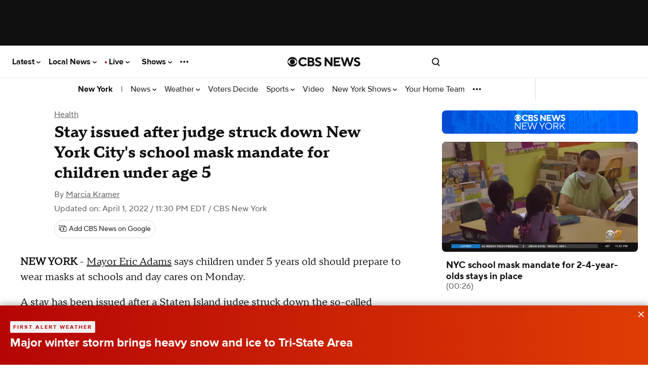

--- FILE ---
content_type: application/javascript
request_url: https://www.cbsnews.com/fly/bundles/cbsnewscore/js-build/main.responsive.js?v=20c4f503ef3e60ad0264e5a1af843ea5
body_size: 12091
content:
/*
 *  Require.js Version Plugin
 *  Versions modules in format modulename-1.0.0
 *
 *  Specify versions like:
 *
 *  require.config({
 *      config: {
 *          version: {
 *              'modulename': '1.0.0'
 *          }
 *      }
 *  })
 */
!function(){"use strict";var e=null;define("version",{version:"1.0",load:function(t,n,i,o){var r=o.config.version;if(!r)throw new Error("A version config has not been setup");if(!r[t])throw new Error("A version was not specified for module: "+t);e&&r[t],n([t+"-"+o.config.version[t]],function(e){i(e)})},normalize:function(t){var n=/\(([^)]*)\)/.exec(t);return e=null,n&&(e=n[1],t=t.substring(0,n.index)),t}})}(),define("fly/utils/string-helper-2.0",[],function(){return{capitalize:function(e){return e.replace(/\b[a-z]/g,function(e){return e.toUpperCase()})},lowerFirst:function(e){return e.charAt(0).toLowerCase()+e.slice(1)},toBool:function(e){return!0===e||"true"===e||"1"===e},toCleanArray:function(e,t){return t=t||",",e=(e="string"==typeof e?e.split(t).map(function(e){return e.trim()}):Array.prototype.slice.call(e)).filter(function(e){return e})},toCamelCase:function(e,t){return t=t||"-",e.replace(new RegExp("(\\"+t+"[a-z])","g"),function(e){return e.toUpperCase().replace(t,"")})},fromCamelCase:function(e,t){return t=t||"-",e.replace(/[A-Z]/g,function(e){return t+e.toLowerCase()})},toEventName:function(e){return e.replace(/^on([A-Z])/,function(e){return e.charAt(2).toLowerCase()})},isEventOption:function(e){return/^on([A-Z])/.test(e)}}}),define("fly/utils/url-helper-2.0",[],function(){return{buildUrl:function(e,t,n,i){var o=e+t;return(n=this._stringifyObject(n))&&(o+="?"+n),(i=this._stringifyObject(i))&&(o+="#"+i),o},getParam:function(e,t){var n=new RegExp("[\\?&]"+e+"=([^&#]*)").exec(t||window.location);return n?n[1]:null},getParamAsArray:function(e){var t=this.getParam(e);return t?t.split(","):null},getAllParams:function(e){var t=(e?this._getParsableUrl(e):window.location).search.substring(1),n=t.split("&"),i={};if(""===t)return{};for(var o=0;o<n.length;o++){var r=n[o].split("=");i[unescape(r[0])]=unescape(r[1])}return i},getHashParam:function(e,t){var n=(t||window.location.hash).substring(1),i="",o="";if(-1!=n.indexOf(e)){if(-1!=(i=n.substring(n.indexOf(e))).indexOf("&"))o=i.split("&")[0].split("=");else o=i.split("=");return o[1]}return!1},paramExists:function(e,t){return!!(t||window.location.href).match("[\\?&]"+e+"([=&#]|$)")},getOrigin:function(e){var t=e?this._getParsableUrl(e):window.location;return t.origin||t.protocol+"//"+t.host},getPath:function(e){var t=(e?this._getParsableUrl(e):window.location).pathname;return-1===[void 0,"/"].indexOf(t[0])&&(t="/"+t),t},_getParsableUrl:function(e){var t=document.createElement("a");return t.href=e,t},_stringifyObject:function(e,t,n){var i="";if(t=t||"&",n=n||"=",null==e||[]==e||{}==e);else if(Array.isArray(e))i=e.join(t);else if("object"==typeof e){for(var o in e){i+=o+n+e[o]+t}i=i.substring(0,i.length-1)}else"string"==typeof e&&(i=e);return i}}}),function(e){var t;if("function"==typeof define&&define.amd&&(define("fly/libs/js-cookie-2.2.0",e),t=!0),"object"==typeof exports&&(module.exports=e(),t=!0),!t){var n=window.Cookies,i=window.Cookies=e();i.noConflict=function(){return window.Cookies=n,i}}}(function(){function e(){for(var e=0,t={};e<arguments.length;e++){var n=arguments[e];for(var i in n)t[i]=n[i]}return t}function t(e){return e.replace(/(%[0-9A-Z]{2})+/g,decodeURIComponent)}return function n(i){function o(){}function r(t,n,r){if("undefined"!=typeof document){"number"==typeof(r=e({path:"/"},o.defaults,r)).expires&&(r.expires=new Date(1*new Date+864e5*r.expires)),r.expires=r.expires?r.expires.toUTCString():"";try{var a=JSON.stringify(n);/^[\{\[]/.test(a)&&(n=a)}catch(e){}n=i.write?i.write(n,t):encodeURIComponent(String(n)).replace(/%(23|24|26|2B|3A|3C|3E|3D|2F|3F|40|5B|5D|5E|60|7B|7D|7C)/g,decodeURIComponent),t=encodeURIComponent(String(t)).replace(/%(23|24|26|2B|5E|60|7C)/g,decodeURIComponent).replace(/[\(\)]/g,escape);var s="";for(var c in r)r[c]&&(s+="; "+c,!0!==r[c]&&(s+="="+r[c].split(";")[0]));return document.cookie=t+"="+n+s}}function a(e,n){if("undefined"!=typeof document){for(var o={},r=document.cookie?document.cookie.split("; "):[],a=0;a<r.length;a++){var s=r[a].split("="),c=s.slice(1).join("=");n||'"'!==c.charAt(0)||(c=c.slice(1,-1));try{var l=t(s[0]);if(c=(i.read||i)(c,l)||t(c),n)try{c=JSON.parse(c)}catch(e){}if(o[l]=c,e===l)break}catch(e){}}return e?o[e]:o}}return o.set=r,o.get=function(e){return a(e,!1)},o.getJSON=function(e){return a(e,!0)},o.remove=function(t,n){r(t,"",e(n,{expires:-1}))},o.defaults={},o.withConverter=n,o}(function(){})}),define("fly/managers/cookie-2.0",["fly/libs/js-cookie-2.2.0"],function(e){var t={domains:{default:null}};return{init:function(e){this.setConfig(e)},setConfig:function(e){"object"==typeof e&&null!==e&&Object.assign(t,e)},set:function(n,i,o){o=o||{},("object"==typeof i&&null!==i||Array.isArray(i))&&(i=JSON.stringify(i)),o.domain?o.domain in t.domains&&(o.domain=t.domains[o.domain]):o.domain=t.domains.default,o.domain||delete o.domain,e.set(n,i,o)},get:function(t){var n,i=e.get(t);try{n=JSON.parse(i)}catch(e){n=i}return n},remove:function(t,n){e.remove(t,n)}}}),define("fly/managers/debug-2.0",["module","version!fly/utils/string-helper","version!fly/utils/url-helper","version!fly/managers/cookie"],function(e,t,n,i){var o,r,a,s={},c={queryParam:"jsDebug",cookie:{name:"fly_js_debug",domain:"default"}},l=!1,d=function(e,t){return Math.floor(Math.random()*(t-e+1))+e};return Object.assign(c,e.config()),(r=n.getParamAsArray(c.queryParam)||[])?i.set(c.cookie.name,r,{path:"/",domain:c.cookie.domain}):a=i.get(c.cookie.name)||[],(r.indexOf("true")>-1||r.indexOf("all")>-1)&&(i.set(c.cookie.name,!0,{path:"/",domain:c.cookie.domain}),l=!0),(o=function(e){this.name=e,this.color="hsl("+d(0,360)+","+d(35,80)+"%,"+d(20,45)+"%)",(!0===a||Array.isArray(r)&&r.indexOf(this.name)>-1||Array.isArray(a)&&a.indexOf(this.name)>-1)&&this.enable()}).prototype={constructor:o,enabled:!1,_call:function(e,t){if(window.console&&(this.enabled||l)){t.callee=t.callee.caller;var n=[].slice.call(t);-1<["error","info","log","trace","warn"].indexOf(e)&&n.unshift("%c "+this.name+" ","color:#fff;border-radius:3px;background-color:"+this.color+";"),"object"==typeof window.console&&"function"==typeof window.console[e]&&window.console[e].apply(window.console,n)}return this},disable:function(){return this.enabled=!1,this},enable:function(){return this.enabled=!0,this},error:function(){return this._call("error",arguments)},info:function(){return this._call("info",arguments)},log:function(){return this._call("log",arguments)},profile:function(){return this._call("profile",arguments)},profileEnd:function(){return this._call("profileEnd",arguments)},timeStamp:function(){return this._call("timeStamp",arguments)},trace:function(){return this._call("trace",arguments)},warn:function(){return this._call("warn",arguments)}},{init:function(e){var t=new o(e);return s[e]=t,t},get:function(e){return s[e]||this.init(e)}}}),define("utils/clean-url",["version!fly/managers/debug"],function(e){"use strict";var t=e.init("cleanUrl");return{include:function(e){var n=new URLSearchParams(window.location.search);Array.from(n.keys()).forEach(function(i){t.log("cleanUrl::include","evaluate key",i),"chromeless"===i&&(CBSNEWS.chromeless=!0),"adobe_mc"===i&&(window.location.hash="adobe_mc="+n.get(i)),-1===e.indexOf(i)&&(t.log("cleanUrl::include","delete key",i),n.delete(i))}),history.replaceState(null,"",window.location.origin+window.location.pathname+"?"+n.toString())},exclude:function(e){var n=new URLSearchParams(window.location.search);Array.from(n.keys()).forEach(function(i){t.log("cleanUrl::exclude","evaluate key",i),-1!==e.indexOf(i)&&(t.log("cleanUrl::exclude","delete key",i),n.delete(i))}),history.replaceState(null,"",window.location.origin+window.location.pathname+"?"+n.toString())}}}),define("third-party/adobe-track-action",[],function(){const e=new URLSearchParams(window.location.search).has("trackingTest");document.body.addEventListener("click",t=>{const n=t.target.closest("[data-track-action]");if(!n)return;t.stopPropagation();const i=n.getAttribute("data-track-action");if(i)try{const e=JSON.parse(i),{linkName:t,...n}=e;t&&Object.keys(n).length&&om.trackAction(t,n)}catch(e){console.error("Failed to parse tracking data:",e)}e&&t.preventDefault()})}),CBSNEWS.features.executeWithConsent(["chartbeat"],"performance",function(){window._sf_startpt=window._sf_startpt||CBSNEWS.date.getTime(),window._sf_async_config=window._sf_async_config||{},_sf_async_config.uid="64660",_sf_async_config.domain="cbsnews.com",_sf_async_config.autoDetect=!1;var e=function(e){return CBSNEWS.edition.key+"-"+e},t=function(){_sf_async_config.articleBlockSelector="article.item",_sf_async_config.lazyLoadSrcsetAttribute="data-srcset",_sf_async_config.flickerControl=!1,_sf_async_config.useCanonical=!0,_sf_async_config.authors=CBSNEWS.tracking.articleAuthorName,window===window.top&&(_sf_async_config.playerdomain=window.location.hostname),"app"===CBSNEWS.device&&(_sf_async_config.mobileApp=!0),_sf_async_config.sections=CBSNEWS.tracking.siteHier,_sf_async_config.sections=["page-"+CBSNEWS.tracking.pageType,"edition-"+CBSNEWS.edition.market].concat(CBSNEWS.tracking.siteHier.map(e),(CBSNEWS.tracking.allTopics||[]).map(e),(CBSNEWS.tracking.collectionName||[]).map(e),CBSNEWS.tracking.hasVideo?[]:"novideo").map(function(e){return e.replace(/[\s&\+\.=_]/g,"-").replace(/[^A-Za-z0-9-]/g,"").replace(/-+/g,"-").replace(/^-+|-+$/,"")}).filter(function(e,t,n){return n.indexOf(e)===t}).join(","),_sf_async_config.type=CBSNEWS.tracking.pageType,_sf_async_config.virtual_page_path=window.location.pathname,_sf_async_config.virtual_page_title=document.title};CBSNEWS.tracking.noViewTrack||(t(),window.addEventListener("tracking:view",function(){t(),window.pSUPERFLY&&window.pSUPERFLY.virtualPage(_sf_async_config.virtual_page_path,_sf_async_config.virtual_page_title)})),/(front_door|collection_door|show_door|topic_door)/.test(CBSNEWS.tracking.pageType)&&window===top?require(["https://static.chartbeat.com/js/chartbeat_mab.js#"],function(){require(["https://static.chartbeat.com/js/chartbeat.js#"],function(){_sf_endpt=(new Date).getTime()})}):require(["https://static.chartbeat.com/js/chartbeat.js#"],function(){_sf_endpt=(new Date).getTime()})}),define("third-party/chartbeat",function(){}),CBSNEWS.features.executeWithConsent(["PnGpixel"],"performance",function(){CBSNEWS.features.PnGpixel=!1,/\/(embed|user|elections|live)\//.test(window.location.pathname)||(window.setUpAgknTag=function(e){e.setBpId("cbsinteractive")},setTimeout(require,parseInt(CBSNEWS.features.PnGpixel)||15e3,["https://js.agkn.com/prod/v0/tag.js#"]))},window),define("third-party/png-pixel",function(){}),CBSNEWS.features.executeWithConsent(["qualtrics"],"performance",function(){var e=window.location.href;if(window===window.parent&&("desktop"===CBSNEWS.device||"mobile"===CBSNEWS.device)&&!/(\/user\/|\/embed\/)/.test(e)){window.ZN_77YCxjAq1e0122V_ed="",window.ZN_77YCxjAq1e0122V_sampleRate=100,window.ZN_77YCxjAq1e0122V_url="https://"+"ZN_77YCxjAq1e0122V".toLowerCase()+"-cbs.siteintercept.qualtrics.com/WRSiteInterceptEngine/?Q_ZID=ZN_77YCxjAq1e0122V&Q_LOC="+encodeURIComponent(e)+"#";var t=document.createElement("div");t.setAttribute("id","ZN_77YCxjAq1e0122V"),document.body.appendChild(t),setTimeout(require,parseInt(CBSNEWS.features.qualtrics)||15e3,[window.ZN_77YCxjAq1e0122V_url])}}),define("third-party/qualtrics",function(){}),CBSNEWS.tracking.admiralInit=!0,CBSNEWS.features.executeWithConsent(["admiral"],"targeting",function(){var e=!!window.admiral;window.admiral=window.admiral||function(){(admiral.q=admiral.q||[]).push(arguments)},e&&!window.location.search.match(/premium=1/)&&window.admiral("after","measure.detected",function(e){e.adblocking&&(CBSNEWS.tracking.admiralNovemberAlpha=e.adblocking),e.whitelisted&&(CBSNEWS.tracking.admiralNovemberAlphaWL=e.whitelisted)})}),define("third-party/admiral",function(){}),/(\/user\/|\/embed\/)/.test(window.location.href)||CBSNEWS.features.executeIfEnabled(["doppler"],setTimeout,this,[require,parseInt(CBSNEWS.features.doppler)||15e3,["https://doppler-config.cbsivideo.com/doppler.js#"]]),define("third-party/doppler",function(){}),require(["third-party/adobe-track-action"]),require(["third-party/chartbeat"]),require(["third-party/png-pixel"]),require(["third-party/qualtrics"]),require(["third-party/admiral"]),require(["third-party/doppler"]),define("common/tracking",function(){}),define("third-party/bidbarrel",[],function(){CBSNEWS.features.executeWithConsent(["ads","adsBidBarrel"],"essential",function(){var e,t,n;e=window,n="queue",e[t="BidBarrel"]=e[t]?e[t]:{},e[t][n]=e[t][n]?e[t][n]:[],CBSNEWS.edition.isDefault?require([CBSNEWS.bidBarrelPath]):require([CBSNEWS.bidBarrelLocalEditionPath])},this)}),define("managers/bidbarrel-ads",["version!fly/managers/debug"],function(e){"use strict";var t=e.init("ads");function n(e){BidBarrel.queue.push(function(n){Array.isArray(e)&&e.length?(t.log("bidBarrel::auction",e),BidBarrel.auction(e)):t.log("bidBarrel::auction","no ad units defined",e),n()})}function i(e,n){var i="";"app"==e.slotVars.platform||/(Android|iOS) App/i.test(navigator.userAgent)?i="app":"mobile"==e.slotVars.platform&&(i="m");var o=Object.assign({},n);return o.dfpPath=Object.assign({device:i,network:e.slotVars.network,pagePath:e.slotVars.topics,region:e.region||"aw"},o.dfpPath),o.pageTargeting=Object.assign({},e.pageTargeting,o.pageTargeting),o.targeting=Object.assign({},e.targeting,o.targeting),t.log("bidBarrel::getConfig",o,e,n),o}function o(e){return!0}return t.log("bidBarrel::init","Prepare to initialize"),window.BidBarrel=window.BidBarrel||{},BidBarrel.queue=BidBarrel.queue||[],window.cbsiGptDivIds=window.cbsiGptDivIds||[],{auctionAdUnits:n,clearAdSlots:function(e){BidBarrel.queue.push(function(n){Array.isArray(e)?(t.log("bidBarrel::clearAdSlots","Clear ad units",e),BidBarrel.clearSlots(e)):(t.log("bidBarrel::clearAdSlots","Clear all ad units"),BidBarrel.clearSlots()),n()})},destroyAdSlots:function(e){BidBarrel.queue.push(function(n){Array.isArray(e)?(t.log("bidBarrel::destroyAdSlots","Destroy ad units",e),BidBarrel.destroySlots(e)):(t.log("bidBarrel::destroyAdSlots","Destroy all ad units"),BidBarrel.destroyAllSlots()),n()})},init:function(e,r){BidBarrel.queue.push(function(n){BidBarrel.initialize(Object.assign({},i(e,r))),t.log("bidBarrel::init","Initialized"),n()});var a=Array.prototype.slice.call(document.querySelectorAll("[data-ad-unit]:not(.lazyload):not(.lazyloaded)")).map(function(e){return console.log("ADS: queuing",e.getAttribute("id")),JSON.parse(e.getAttribute("data-ad-unit"))}).concat(window.cbsiGptDivIds).filter(o);t.log("displaying ads for any existing cbsiGptDivIds:",a),n(a),t.log("setting future cbsiGptDivIds ads to lazy load"),window.cbsiGptDivIds={push:function(e){console.log("ADS: queuing",e),o(e)&&n([e])}}},refresh:function(e){BidBarrel.queue.push(function(n){Array.isArray(e)?(t.log("bidBarrel::refresh","Refresh ad units",e),BidBarrel.auction(e)):(t.log("bidBarrel::refresh","Refresh all ad units"),BidBarrel.auctionAll()),n()})},setCallback:function(e,n,i){e&&n&&(t.log("bidBarrel::on","set callback for",e),BidBarrel.queue.push(function(t){BidBarrel.on(e,n),t()}))},setConfig:function(e,n){BidBarrel.queue.push(function(o){var r=i(e,n);t.log("bidBarrel::setConfig",r),BidBarrel.setConfig(r),o()})},setIsAdUnitEnabled:function(e){o=e}}}),define("utils/get-cookie",[],function(){"use strict";return function(e){var t=document.cookie.match(new RegExp("(?:^|; )"+e.replace(/([\.$?*|{}\(\)\[\]\\\/\+^])/g,"\\$1")+"=([^;]*)"));return t?decodeURIComponent(t[1]):void 0}}),define("utils/on-first-interaction",[],function(){return function(e,t){var n,i=function(){clearTimeout(n),document.body.removeEventListener("mousemove",i),document.body.removeEventListener("scroll",i),document.body.removeEventListener("keydown",i),document.body.removeEventListener("click",i),document.body.removeEventListener("touchstart",i),e()};document.body.addEventListener("mousemove",i),document.body.addEventListener("scroll",i),document.body.addEventListener("keydown",i),document.body.addEventListener("click",i),document.body.addEventListener("touchstart",i),t&&(n=setTimeout(i,t))}}),window===window.top&&!document.body.hasAttribute("data-suppress-ads")&&CBSNEWS.features.isFeatureEnabled("ads")?(require(["third-party/bidbarrel"]),require(["managers/bidbarrel-ads","utils/get-cookie","utils/on-first-interaction","version!fly/managers/debug"],function(e,t,n,i){var o=i.init("ads");"1"===t("CBS_INTERNAL")&&require(["https://adops.cbsinteractive.com/static_tools/watson/Watson.js?"+Date.now()]);var r=null,a=t("fly_geo");a?r=JSON.parse(a).countryCode:(r="US",o.log("Failed to get countryCode from fly geo cookie"));var s=function(){var e=Object.assign({},CBSNEWS.ad.gpt);return e.pageTargeting=Object.assign({},CBSNEWS.ad.gpt.targeting),e.pageTargeting.vguid=CBSNEWS.tracking.pageViewGuid,e.targeting={auto:!0,cookie:{consolidate:!0}},e.adConfig.regions.forEach(function(t){t.countries.indexOf(r)>-1&&(e.region=t.region,o.log("Set ad region to ",e.region,t,r))}),o.log("getAdData",e),e};window.addEventListener("ads:setConfig",function(t){var n,i=s();t.detail&&"customConfig"in t.detail&&(n=t.detail.customConfig),e.setConfig(i,n)}),window.addEventListener("ads:reloadAds",function(t){e.refresh()}),window.addEventListener("ads:destroySlots",function(t){e.destroyAdSlots()}),e.setIsAdUnitEnabled(function(e){var t=Array.isArray(e)?e[0]:e,n=CBSNEWS.features.isFeatureEnabled(t);return document.body.hasAttribute("data-only-ad-mpu")&&"mpu-plus-top-right-rail"!=e&&(n=!1),n||o.log("Ad unit is disabled on this page: ",t),n});var c={},l=new URLSearchParams(CBSNEWS.originalUrl.search).get("eid");if(o.log("EID: Getting value form URL..."),void 0!==l&&l)o.log("EID: use query string parameter value",l),adEidValid=!0,c.eid=l;else{o.log("EID: no eid in URL, use cookie");var d=CBSNEWS.getCookie("fly_eid");o.log("EID: Cookie found",d),void 0!==d?(o.log("EID: adEidCookieValue USE cookie value",d),c.eid=d):o.log("EID: no eid value found")}var u=!1,f=CBSNEWS.features.getFeatureValue("initializeAdsTimeout")||5e3,g=function(){u||(u=!0,e.init(s(),{optanon:{renderScript:!1},lazyLoading:{auction:{enabled:!0,lazy:!0},units:{offset:{xAxis:CBSNEWS.features.getFeatureValue("bidbarrel:lazyload:xAxis")||1.5*window.innerHeight,yAxis:CBSNEWS.features.getFeatureValue("bidbarrel:lazyload:yAxis")||1.2*window.innerWidth}}},priorityAxis:/^ios_/.test(CBSNEWS.ad.gpt.targeting.platform)&&"image_gallery"===CBSNEWS.ad.gpt.targeting.ptype?"x":"y",firstPartyData:c}))},p=function(){"visible"==document.visibilityState&&(n(g,f),document.removeEventListener("visibilitychange",p))};p(),document.addEventListener("visibilitychange",p);var m,h=function(e,t){return e.map(function(e){return e+"."+t}).join(",")},v=document.querySelector(".top-ad-container"),y=document.querySelector('.top-ad-container [data-ad]:not([data-ad*="intromercial"])');if(y){var b=y.getAttribute("data-ad");e.setCallback(h([b],"identified"),function(e,t,n){o.log("identified",b,e,t,n),"display"===e.type&&"6x6"===e.size.join("x")&&(e.type="adhesion",o.log("Warning: overriding adIdentity.type to adhesion because size is 6x6")),document.documentElement.classList.add("has__top-ad-container--"+e.type),"display"===e.type?(o.log("Make",b,"sticky"),"desktop"==CBSNEWS.device?document.documentElement.classList.add("has__top-ad-container--"+e.type+"__sticky"):document.documentElement.classList.add("has__top-ad-container--"+e.type+"__sticky__mobile"),v.classList.add("is-sticky")):v.classList.remove("is-sticky");const i=document.documentElement.classList,r=[...i].filter(e=>e.startsWith("has__top-ad-container--"));r.length&&r.forEach(t=>{t.includes(e.type)||(o.log("Top Ad remove className",t),i.remove(t))})})}var w=["mpu-plus-native-top"],S=function(){o.log("[Auto-refresh timeout]",m?"Clear existing timeout":"Previous timeout does not exist"),clearTimeout(m),o.log("[Auto-refresh timeout]","Auto refresh ",w,"in","32000ms"),m=setTimeout(e.refresh,32e3,w)};e.setCallback(h(w,"requested"),function(){o.log("[Auto-refresh timeout]","Clear auto-refresh timeout"),clearTimeout(m)}),e.setCallback(h(w,"rendered"),function(){"visible"==document.visibilityState?(o.log("[Auto-refresh timeout]","Page is visible"),S()):(o.log("[Auto-refresh timeout]","Page is not visible"),document.addEventListener("visibilitychange",function(){"visible"!=document.visibilityState?o.log("[Auto-refresh timeout]","Page is still not visible"):(o.log("[Auto-refresh timeout]","Page is now visible"),S())}))}),window.addEventListener("message",function(e){if(e.origin===window.location.protocol+"//"+window.location.host&&"string"==typeof e.data&&0===e.data.indexOf("nativeAdBlankServed_"))for(var t=window.frames,n=0;n<t.length;n++){var i,o=t[n];o!=e.source.parent||((i=o.frameElement.closest(".card--type-html-native-ad"))?(i.style.display="none",i.parentNode.classList.add("card__wrapper--no-ad")):o.frameElement.parentNode.style.display="none")}},!1)})):console.log("ads are disabled"),define("common/site-ads",function(){}),window.uuid||(window.uuid={}),void 0===window.uuid.v4&&(window.uuid.v4=function(){var e,t,n="";for(e=0;e<32;e++)t=16*Math.random()|0,8!=e&&12!=e&&16!=e&&20!=e||(n+="-"),n+=(12==e?4:16==e?3&t|8:t).toString(16);return n}),define("fly/libs/uuid.v4",function(){}),define("managers/tealium",["version!fly/managers/debug","fly/libs/uuid.v4"],function(e){var t=e.get("tealium");return{trackingData:{},viewGuid:null,resetGuidEnabled:!0,init:function(e){this.trackingData=e,t.log("init","loading tracking data",this.trackingData)},explicitTrackView:function(e){e=Object.assign({},CBSNEWS.tracking,e);t.log("explicitTrackView",e),CBSNEWS.tracking.queue.push({type:"view",data:e,callback:function(){var t=new CustomEvent("tracking:view",{detail:e});window.dispatchEvent(t)}.bind(this)})},explicitTrackLink:function(e){e=Object.assign({},CBSNEWS.tracking,e);t.log("explicitTrackLink",e),CBSNEWS.tracking.queue.push({type:"link",data:e})},setViewGuid:function(e){this.viewGuid=e,CBSNEWS.tracking.pageViewGuid=this.viewGuid,t.log("setViewGuid",this.viewGuid)},resetViewGuid:function(){if(this.resetGuidEnabled){this.viewGuid=uuid.v4(),CBSNEWS.tracking.pageViewGuid=this.viewGuid;var e=document.createEvent("Event");e.initEvent("cbsnews.tealium.resetViewGuid",!0,!0),window.dispatchEvent(e)}return t.log("resetViewGuid",this.viewGuid),this.viewGuid},getViewGuid:function(){return this.viewGuid},syncResetViewGuid:function(){var e;return e=this.resetViewGuid(),this.resetGuidEnabled=!this.resetGuidEnabled,e},getTrackingData:function(){return this.trackingData}}}),
/**
 * @license RequireJS domReady 2.0.1 Copyright (c) 2010-2012, The Dojo Foundation All Rights Reserved.
 * Available via the MIT or new BSD license.
 * see: http://github.com/requirejs/domReady for details
 */
define("domReady",[],function(){"use strict";var e,t,n,i="undefined"!=typeof window&&window.document,o=!i,r=i?document:null,a=[];function s(){var e=a;o&&e.length&&(a=[],function(e){var t;for(t=0;t<e.length;t+=1)e[t](r)}(e))}function c(){o||(o=!0,n&&clearInterval(n),s())}if(i){if(document.addEventListener)document.addEventListener("DOMContentLoaded",c,!1),window.addEventListener("load",c,!1);else if(window.attachEvent){window.attachEvent("onload",c),t=document.createElement("div");try{e=null===window.frameElement}catch(e){}t.doScroll&&e&&window.external&&(n=setInterval(function(){try{t.doScroll(),c()}catch(e){}},30))}"complete"===document.readyState&&c()}function l(e){return o?e(r):a.push(e),l}return l.version="2.0.1",l.load=function(e,t,n,i){i.isBuild?n(null):l(n)},l}),define("utils/load-script",[],function(){"use strict";return function(e,t,n){var i=document.createElement("script");i.setAttribute("async",!0),i.setAttribute("src",e),t&&i.setAttribute("id",t),document.head.appendChild(i),i.onerror=function(e){n&&n()}}}),define("third-party/taboola",["domReady","utils/load-script","utils/on-first-interaction"],function(e,t,n){"use strict";var i,o={front_door:"home",collection_door:"category",topic_door:"category",topic_list:"category",show_door:"category",video_door:"category",live_blog:"article",news_item:"article",media_post:"article",moneywatch:"article",updating_story:"article",image_gallery:"photo",image_gallery_et:"photo",live_streaming_player:"video",video:"video",error_page:"-2",search:"-2"}[CBSNEWS.tracking.pageType]||"other",r=window._taboola=window._taboola||[],a=!1;i=CBSNEWS.edition.isDefault?{web:"cbsinteractive-cbsnews",ios:"cbsinteractive-cbsnewsmobileappios",android:"cbsinteractive-cbsnewsmobileappandroid"}:{web:"cbslocal-network",ios:"cbslocal-iosapp-network",android:"cbslocal-androidapp-network"};var s={init:function(e){var t={};t[o]="auto",t.referrer=document.referrer,t.url=window.location.href,e=Object.assign({},t,e),r.push(e),CBSNEWS.features.executeWithConsent(["taboola"],"targeting",s.load,s)},load:function(){if(!a&&!window.location.hostname.includes("preview.cbsnews.com")){var e,o;CBSNEWS.chromeless;CBSNEWS.chromeless&&CBSNEWS.tracking.deviceOs?(e="//cdn.taboola.com/libtrc/"+i[CBSNEWS.tracking.deviceOs]+"/mobile-loader.js",_taboola.mobile=window._taboola.mobile||[],_taboola.mobile.push({publisher:i[CBSNEWS.tracking.deviceOs]}),o="tb-mobile-loader-script"):(e="//cdn.taboola.com/libtrc/"+i.web+"/loader.js",o="tb_loader_script"),n(n=>t(e,o)),a=!0}},display:function(){var e=document.querySelectorAll("[data-taboola]");if(e.length){s.init();for(var t=0;t<e.length;t++)s.push(e[t]);s.flush(),s.track(e)}},track:function(e){const t=new IntersectionObserver((e,t)=>{e.forEach(e=>{e.isIntersecting&&(om.trackAction("TaboolaImpression",{taboolaViewed:!0}),t.unobserve(e.target))})},{root:null,threshold:0});e.forEach(e=>t.observe(e))},refresh:function(){r.push({notify:"newPageLoad"}),s.display()},push:function(e,t){s.init();var n=JSON.parse(e.getAttribute("data-taboola"));n=Object.assign({container:e,target_type:"mix"},n),r.push(n),t&&s.flush()},flush:function(){r.push({flush:!0})},taboola:null};window.CBSNEWS=window.CBSNEWS||{},window.CBSNEWS.taboola=s,e(s.display),window.addEventListener("ads:reloadTaboola",function(){CBSNEWS.taboola.refresh()})}),require(["utils/get-cookie"],function(e){const t=e("fly_geo");let n=null;if(t&&"US"!==(n=JSON.parse(t).countryCode)){const e=document.getElementsByClassName("footer-link-california-notice");if(e.length>0)for(let t=0;t<e.length;t++)e[t].style.display="none"}}),define("common/footer-nav",function(){}),define("components/navigation",["version!fly/managers/debug"],function(e){const t=e.init("navigation");function n(e,n){t.log("init sticky navigation"),t.log("sticky",document.querySelector(".has__top-ad-container--display__sticky")),this.body=document.body,this.target=e,t.log("target element",this.target),this.bodyOberserver=this.createIntersectionObserver(),t.log("body intersection observer",this.bodyOberserver),this.rootObserver=null,this.mObserver=this.createMutationObserver(),t.log("mutation observer",this.bodyOberserver),this.bodyOberserver.observe(this.target)}function i(e,t){if(e.target.matches(".site-nav__flyout, .site-nav__flyout *"))return;e.target.closest(".site-nav__item.can-fullscreen")&&t.classList.toggle("flyout__menu--open")}return n.prototype.createIntersectionObserver=function(e=0){t.log("createIntersectionObserver with root margin",e);return new IntersectionObserver((e,n)=>{e[0].isIntersecting?(t.log("target is intersecting",this.target),this.target.classList.remove("site-header__container--stuck")):(t.log("target is not intersecting",this.target),this.target.classList.add("site-header__container--stuck"))},{root:null,rootMargin:`${e}px 0px`,threshold:1})},n.prototype.createMutationObserver=function(){const e={attributes:!0,attributeOldValue:!0,attributeList:["class"]},n=new MutationObserver((e,n)=>{for(const n of e)null!==n.oldValue&&(n.target.classList.contains("skybox-loaded")&&-1===n.oldValue.indexOf("skybox-loaded")?(this.bodyOberserver.disconnect(),t.log("skyobx loaded. Disconnecting intersection observer",this.bodyOberserver)):n.target.classList.contains("skybox-loaded")||-1===n.oldValue.indexOf("skybox-loaded")||(this.bodyOberserver.observe(this.target),t.log("skybox unloaded. Reconnecting intersection observer",this.bodyOberserver)))});n.observe(this.body,e);const i=new MutationObserver((e,n)=>{for(const n of e)null!==n.oldValue&&(n.target.classList.contains("has__top-ad-container--display__sticky")&&-1===n.oldValue.indexOf("has__top-ad-container--display__sticky")?(t.log("we have a sticky ad",n.target),!this.rootObserver&&document.querySelector(".header--with-sub-navigation")&&n.target.classList.contains("page--type-front-door")&&n.target.classList.contains("edition--local")?(this.rootObserver=this.createIntersectionObserver(-90),t.log("rootobserver created",this.rootObserver),this.rootObserver.observe(document.querySelector(".header--with-sub-navigation"))):t.log("rootobserver already exists or we are not on the local front door",this.rootObserver),this.bodyOberserver.disconnect(),t.log("sticky ad loaded. Disconnecting intersection observer",this.bodyOberserver)):n.target.classList.contains("has__top-ad-container--display__sticky")||-1===n.oldValue.indexOf("has__top-ad-container--display__sticky")||(t.log("we lost a sticky ad"),this.rootObserver&&(this.rootObserver.disconnect(),this.rootObserver=null,t.log("sticky ad unloaded. Disconnecting root observer",this.rootObserver))))});return i.observe(document.documentElement,e),[n,i]},function(e,o){let r=document.documentElement;const a=new URL(window.location.href),s=document.querySelector(".account__actions_link--log-in");s&&s.setAttribute("href",`/login?redirectUrl=${a.origin}${a.pathname}`);try{document.createEvent("TouchEvent"),r.classList.remove("no-touch"),r.classList.add("touch")}catch(e){r.classList.remove("touch"),r.classList.add("no-touch")}e.addEventListener("touchend",e=>i(e,r)),r.classList.contains("no-touch")&&e.addEventListener("mouseup",e=>i(e,r)),t.log("navigation",e,o),o.pageTypes.includes(CBSNEWS.tracking.pageType)?new n(e,o):t.log("page type does not match",CBSNEWS.tracking.pageType,o.pageTypes,CBSNEWS.tracking.pageType)}}),define("components/sub-navigation",["version!fly/managers/debug"],function(e){e.init("sub-navgation");let t=document.documentElement;const n=document.querySelectorAll(".header--with-sub-navigation");if(!n.length)return;const i=document.querySelector("body");let o=null,r=null;const a=document.querySelector(".site-header__container");function s(){o&&(o.classList.remove("selected"),o.classList.remove("right-aligned"),o.style="",o=null),i.classList.remove("scrolling-blocked"),document.removeEventListener("scroll",s)}function c(e){if(!(o=document.getElementById(e)))return;o.classList.add("selected"),window.innerWidth>=768?(!function(){const e=r.getBoundingClientRect(),t=o.querySelector(".site-nav__flyout");if(o.style.top=`${e.top}px`,e.left+t.offsetWidth>window.innerWidth){const n=e.right-t.offsetWidth+20;o.style.left=`${n}px`,o.classList.add("right-aligned")}else o.style.left=`${e.left+8}px`}(),document.addEventListener("scroll",s)):(i.classList.add("scrolling-blocked"),function(){const e=a.getBoundingClientRect();o.style.height=`calc(100dvh - ${e.top+e.height}px)`,o.style.top=`${e.top+e.height}px`,o.style.left=0}()),o.querySelector(".site-nav__item-icon_close_wrapper").addEventListener("click",s)}function l(e){const t=e.target;(t.classList.contains("nav-item--has-flyout")||t.closest(".site-nav__item-title")&&t.closest(".site-nav__item-title").classList.contains("nav-item--has-flyout"))&&e.preventDefault();const n=(r=t.closest(".site-nav__item"))&&r.getAttribute("data-flyout")||null;if(n){if(o){if(n===o.id)return void s();s()}c(n)}}if(window.addEventListener("resize",function(e,t=300){let n=null;return function(){clearTimeout(n),n=setTimeout(()=>{e()},t)}}(()=>{s()},100)),document.addEventListener("click",e=>{const t=e.target,n=t.closest(".site-nav__item"),i=t.closest(".site-nav__flyout-item");(!n&&!i||n&&!n.getAttribute("data-flyout"))&&s()}),t.classList.contains("touch"))n.forEach(e=>{e.addEventListener("click",l),e.querySelector(".site-nav__container").addEventListener("scroll",s)});else{const e=document.querySelectorAll(".site-nav__item[data-flyout]");let t=!1,i=null;e.forEach(e=>{e.addEventListener("mouseenter",e=>{window.innerWidth<768||(t&&(clearTimeout(i),s(),t=!1),e.target.getAttribute("data-flyout")&&(!function(e){const t=e.target,n=(r=t).getAttribute("data-flyout")||null;n&&c(n)}(e),t=!0))}),e.addEventListener("mouseleave",e=>{window.innerWidth<768||o&&(o.matches(":hover")||(i=setTimeout(()=>{s()},200)),o.addEventListener("mouseenter",e=>{clearTimeout(i)}),o.addEventListener("mouseleave",()=>{window.innerWidth<768||s()}))})}),n.forEach(e=>{e.addEventListener("click",e=>{window.innerWidth>=768||l(e)})})}}),define("components/popover",["version!fly/managers/debug"],function(e){function t(){return HTMLElement.prototype.hasOwnProperty("popover")}if(e.init("popover").log(`is popover supported: ${t()}`),!t())return;const n=document.querySelector(".content__meta-wrapper");if(!n)return;let i;n.classList.add("popover--supported");const o=()=>{i.hidePopover(),document.removeEventListener("scroll",o)},r=document.querySelectorAll(".byline__author__popover");if(r.length)for(let e=0;e<r.length;e++){const t=r[e];"manual"===t.popover&&(t.popover="auto",t.classList.add("position--absolute")),t.addEventListener("toggle",e=>{i=e.target,document.addEventListener("scroll",o)})}document.querySelectorAll(".byline__author__popover-btn[popovertargetaction=hide]").forEach(e=>{e.addEventListener("click",()=>{i.hidePopover()})})}),define("common/auth",["version!fly/managers/debug"],function(e){const t=e.init("auth");(async()=>{if(!CBSNEWS.features.isFeatureEnabled("cbs_auth_enabled"))return;const e=document.documentElement,n=function(){const e=document.cookie.split("; ").find(e=>e.startsWith("pid="));if(e)return decodeURIComponent(e.split("=")[1]).split(":")[2];t.log("pid cookie is missing")}(),i=await async function(e){if(!e)return;const n=await fetch(`/user/details/?encryptedPid=${e}`),i=await n.json();if(i)return{firstName:i.details.firstName,lastName:i.details.lastName};t.log("user data is missing")}(n);if(i){e.classList.add("user--logged-in"),document.querySelectorAll(".account__name").forEach(e=>{let t=`${i.firstName} ${i.lastName}`;e.classList.contains("firstname")&&(t=i.firstName),e.innerText=t});const t=new URL(window.location.href),n=document.querySelector(".account__actions_link--log-out"),o=document.querySelector(".account__actions_link--settings"),r=`${t.origin}${t.pathname}`;n.setAttribute("href",`/logout?redirectUrl=${r}`),o.setAttribute("href",`/settings/account?redirectUrl=${r}`)}else e.classList.remove("user--logged-in")})()}),require.config({urlArgs:"v="+(window.ASSETS_VERSION||"")}),require(["utils/clean-url"],function(e){var t=CBSNEWS.features.getFeatureValue("cleanQueryString-"+CBSNEWS.device+"-"+CBSNEWS.tracking.pageType)||CBSNEWS.features.getFeatureValue("cleanQueryString-"+CBSNEWS.device)||CBSNEWS.features.getFeatureValue("cleanQueryString");t&&e.include(t)});let hasCollapsibleHeader="updating_story"==CBSNEWS.tracking.pageType&&-1!==window.location.hash.indexOf("post");hasCollapsibleHeader&&0!=window.pageYOffset&&CBSNEWS.features.isFeatureEnabled("stickyHeader")&&document.body.classList.add("is-collapsed"),require(["version!fly/managers/debug"],function(e){if("updating_story"!=CBSNEWS.tracking.pageType)return;var t=e.init("lead-video");let n=document.querySelector("section.content-updating-story__content-wrapper figure.embed--type-video.is-hero"),i=document.querySelector("div.content__header-wrapper");if(t.log("hero: ",n),t.log("wrapper: ",i),null!=n){n.classList.add("amp-live-list-item");let e=n.parentElement.removeChild(n);i.append(e)}}),require(["common/tracking"]),require(["common/site-ads"]),require(["managers/tealium"],function(e){window.$tealium=e,1==CBSNEWS.tracking.isEnabled&&(e.setViewGuid(CBSNEWS.tracking.pageViewGuid),e.init(CBSNEWS.tracking))}),require(["third-party/taboola"]),require(["common/footer-nav"]),require(["components/navigation"]),require(["components/sub-navigation"]),require(["components/popover"]),require(["common/auth"]),define("common",function(){}),define("utils/get-relative-time",[],function(){"use strict";return function(e){if(!e)return"";var t=new Date,n=Math.floor((t-e)/1e3);if(n<=60)return"just now";if(n<=3600)return Math.round(n/60)+"m ago";if(n<=86400)return Math.round(n/3600)+"h ago";var i=e.getMonth(),o=e.getDate(),r=e.getFullYear();return["Jan","Feb","Mar","Apr","May","Jun","Jul","Aug","Sept","Oct","Nov","Dec"][i]+" "+o+", "+r}}),define("components/live-headline",["utils/get-relative-time"],function(e){var t="www.cbsnews.com"!==self.location.hostname,n={};function i(e,i){require([i],function(i){fetch(e,{credentials:"same-origin"}).then(e=>{if(!e.ok)throw new Error("Rundown error");return e.text()}).then(t=>{i.process(e,t,n,o)}).catch(e=>{t?console.warn("headline fetch failed in dev, skipping:",e):console.error("Error:",e)})})}function o(e,t){var i=e.options.fieldMap||{"":"epgSeriesName"};require([e.options.adapter],function(o){var r=o.getRundown(e,t,n);for(var a in i){var s=a,c=r[i[a]],l=s.split("::");s=l[0];var d=l[1],u=[e.node];s&&(u=Array.prototype.slice.call(e.node.querySelectorAll(s))),c=o.filterField(i[a],c,e),u.length&&void 0!==c&&(d?u.forEach(function(e){e.setAttribute(d,c)}):u.forEach(function(e){e.textContent=c,"epgSeriesName"==i[a]&&null==c?e.textContent=r.headlineshort:e.textContent=c}))}if(e.options.documentClassName){var f=document.documentElement.classList;1==t.status&&""!=r.shareUrl?(urlValue="live"==r.type?document.location.protocol+document.location.host+r.shareUrl:r.shareUrl,shareUrl=new URL(urlValue),document.location.pathname===shareUrl.pathname?f.remove(e.options.documentClassName):f.add(e.options.documentClassName)):f.remove(e.options.documentClassName)}})}return function(e,r){var a=r.rundownUrl,s=(r.segmentType,r.segmentIndex,r.refresh),c={node:e,options:r};a?(n[a]||(n[a]={status:null,rundown:void 0,elements:[]},i(a,r.adapter),!0!==s||t||setInterval(function(){i(a,r.adapter)},6e4)),n[a].elements.push(c),n[a].rundown&&o(c,n[a])):console.error("Rundown URL is not provided:",c,r)}}),define("components/link-share",["version!fly/managers/debug"],function(e){var t=e.init("click-share");function n(e,n){var i=this;e.addEventListener("click",function(e){t.log("click"),e.preventDefault(),e.currentTarget.previousElementSibling.select();try{document.execCommand("copy"),i.showTooltip(e.currentTarget.nextElementSibling),t.log("copied link")}catch(e){}},!0)}return n.prototype.showTooltip=function(e){e.classList.add("is-visible"),e.classList.remove("is-hidden"),setTimeout(this.hideTooltip.bind(null,e),1200)},n.prototype.hideTooltip=function(e){e.classList.add("is-hidden"),e.classList.remove("is-visible"),setTimeout(this.resetTooltip.bind(null,e),1200)},n.prototype.resetTooltip=function(e){e.classList.remove("is-hidden")},function(e,t){new n(e,t)}}),define("components/native-share",["version!fly/managers/debug"],function(e){var t=e.init("native-share");return function(e,n){e.addEventListener("click",function(e){e.preventDefault();var i={title:n.hasOwnProperty("title")?n.title:document.title,text:n.hasOwnProperty("shareText")?n.shareText:"",url:n.hasOwnProperty("shareUrl")?decodeURIComponent(n.shareUrl):window.location.href};"share"in navigator&&(console.log("share it out"),navigator.share(i).then(function(){t.log("Successful share",i)}).catch(function(e){t.log("Error sharing",e)}))},!0)}}),define("common/embed-video-src",["domReady","utils/get-cookie"],function(e,t){document.onreadystatechange=function(){if("complete"===document.readyState){const e=t("usprivacy")||"",n=document.querySelectorAll("iframe.embed__frame");if(n.length<1)return;n.forEach(t=>{if(null!==t&&"getAttribute"in t){let n=t.getAttribute("src");n&&(n=n.replaceAll("usprivacy=null","usprivacy="+e),t.setAttribute("src",n))}})}}}),require(["common"]),require(["components/live-headline"]),require(["components/link-share"]),require(["components/native-share"]),require(["common/embed-video-src"]),define("main.responsive",function(){});